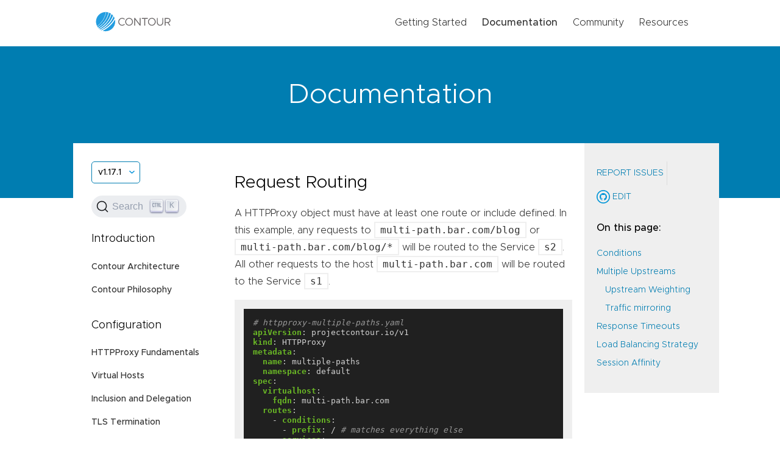

--- FILE ---
content_type: text/html; charset=UTF-8
request_url: https://projectcontour.io/docs/v1.17.1/config/request-routing/
body_size: 6753
content:
<!doctype html><html lang=en-us><head><meta charset=UTF-8><meta name=viewport content="width=device-width,initial-scale=1"><meta http-equiv=X-UA-Compatible content="IE=edge"><title>Documentation</title><link rel=stylesheet href=https://projectcontour.io/css/style.css integrity media=screen><link rel=stylesheet href=https://cdn.jsdelivr.net/npm/@docsearch/css@3><style>.DocSearch-Button{margin:0}</style><link rel=icon type=image/png href=/img/favicon.ico><script src=/js/main.js type=text/javascript></script></head><body><header><div class=wrapper><a href=https://projectcontour.io/><img class=image src=/img/Contour.svg alt="Contour Logo"></a><ul class=desktop-links><li><a href=/getting-started/>Getting Started</a></li><li><a href=/docs/1.33 class=active>Documentation</a></li><li><a href=/community/>Community</a></li><li><a href=/resources/>Resources</a></li></ul><button type=button class=mobile onclick=mobileNavToggle()>
<img class=collapsed-icon src=/img/hamburger.svg alt="Mobile nav icon">
<img class=expanded-icon src=/img/close.svg alt="Mobile nav icon"></button><div id=mobile-menu class="mobile-menu mobile"><ul class=header-links><li><a href=/getting-started/>Getting Started</a></li><li><a href=/docs/1.33 class=active>Documentation</a></li><li><a href=/community/>Community</a></li><li><a href=/resources/>Resources</a></li></ul><div class=social><a href=https://twitter.com/projectcontour><img src=/img/twitter.png>Twitter</a>
<a href="https://kubernetes.slack.com/?redir=%2Fmessages%2Fcontour"><img src=/img/slack.png>Slack</a>
<a href=https://github.com/projectcontour/contour><img src=/img/github.svg>GitHub</a></div></div></div></header><main><div class="hero subpage-hero"><div class=wrapper><h1>Documentation</h1></div></div><div class="wrapper docs clearfix"><div class=side-nav><div class=dropdown><button class="btn btn-primary dropdown-toggle" type=button id=dropdownMenuButton data-toggle=dropdown aria-haspopup=true aria-expanded=false onclick=docsVersionToggle()>
v1.17.1</button><div class=dropdown-menu id=dropdown-menu aria-labelledby=dropdownMenuButton><a class=dropdown-item href=/docs/main/config/request-routing/>main</a>
<a class=dropdown-item href=/docs/1.33/config/request-routing/>1.33</a>
<a class=dropdown-item href=/docs/1.32/config/request-routing/>1.32</a>
<a class=dropdown-item href=/docs/1.31/config/request-routing/>1.31</a>
<a class=dropdown-item href=/docs/1.30/config/request-routing/>1.30</a>
<a class=dropdown-item href=/docs/1.29/config/request-routing/>1.29</a>
<a class=dropdown-item href=/docs/1.28/config/request-routing/>1.28</a>
<a class=dropdown-item href=/docs/1.27/config/request-routing/>1.27</a>
<a class=dropdown-item href=/docs/1.26/config/request-routing/>1.26</a>
<a class=dropdown-item href=/docs/1.25/config/request-routing/>1.25</a>
<a class=dropdown-item href=/docs/1.24/config/request-routing/>1.24</a>
<a class=dropdown-item href=/docs/1.23/config/request-routing/>1.23</a>
<a class=dropdown-item href=/docs/1.22/config/request-routing/>1.22</a>
<a class=dropdown-item href=/docs/1.21/config/request-routing/>1.21</a>
<a class=dropdown-item href=/docs/1.20/config/request-routing/>1.20</a></div></div><form class="d-flex align-items-center" id=docsearch-div><span class=algolia-autocomplete style=position:relative;display:inline-block;direction:ltr><input type=search class="form-control docsearch-input" id=search-input placeholder=Search... aria-label="Search for..." autocomplete=off spellcheck=false role=combobox aria-autocomplete=list aria-expanded=false aria-owns=algolia-autocomplete-listbox-0 dir=auto style=position:relative;vertical-align:top></span></form><h4>Introduction</h4><ul><li><a href=/docs/v1.17.1/architecture/>Contour Architecture</a></li><li><a href=/resources/philosophy>Contour Philosophy</a></li></ul><h4>Configuration</h4><ul><li><a href=/docs/v1.17.1/config/fundamentals/>HTTPProxy Fundamentals</a></li><li><a href=/docs/v1.17.1/config/virtual-hosts/>Virtual Hosts</a></li><li><a href=/docs/v1.17.1/config/inclusion-delegation/>Inclusion and Delegation</a></li><li><a href=/docs/v1.17.1/config/tls-termination/>TLS Termination</a></li><li><a href=/docs/v1.17.1/config/upstream-tls/>Upstream TLS</a></li><li><a href=/docs/v1.17.1/config/request-routing/ class=active>Request Routing</a></li><li><a href=/docs/v1.17.1/config/external-service-routing/>External Service Routing</a></li><li><a href=/docs/v1.17.1/config/request-rewriting/>Request Rewriting</a></li><li><a href=/docs/v1.17.1/config/cors/>CORS</a></li><li><a href=/docs/v1.17.1/config/websockets/>Websockets</a></li><li><a href=/docs/v1.17.1/config/health-checks/>Upstream Health Checks</a></li><li><a href=/docs/v1.17.1/config/client-authorization/>Client Authorization</a></li><li><a href=/docs/v1.17.1/config/tls-delegation/>TLS Delegation</a></li><li><a href=/docs/v1.17.1/config/rate-limiting/>Rate Limiting</a></li><li><a href=/docs/v1.17.1/config/annotations/>Annotations Reference</a></li><li><a href=/docs/v1.17.1/config/api/>API Reference</a></li></ul><h4>Deployment</h4><ul><li><a href=/docs/v1.17.1/deploy-options/>Deployment Options</a></li><li><a href=/docs/v1.17.1/configuration/>Contour Configuration</a></li><li><a href=/resources/upgrading>Upgrading Contour</a></li><li><a href=/docs/v1.17.1/grpc-tls-howto/>Enabling TLS between Envoy and Contour</a></li><li><a href=/docs/v1.17.1/redeploy-envoy/>Redeploy Envoy</a></li></ul><h4>Guides</h4><ul><li><a href=/guides/deploy-aws-nlb/>AWS with NLB</a></li><li><a href=/guides/cert-manager/>Cert-Manager</a></li><li><a href=/guides/external-authorization/>External Authorization</a></li><li><a href=/guides/structured-logs/>JSON logging</a></li><li><a href=/guides/ingressroute-to-httpproxy/>Migrating to HTTPProxy</a></li><li><a href=/guides/prometheus/>Prometheus Metrics</a></li><li><a href=/guides/proxy-proto/>PROXY Protocol Support</a></li><li><a href=/guides/resource-limits/>Resource Limits</a></li></ul><h4>Troubleshooting</h4><ul><li><a href=/docs/v1.17.1/troubleshooting/envoy-admin-interface/>Envoy Administration Access</a></li><li><a href=/docs/v1.17.1/troubleshooting/contour-debug-log/>Contour Debug Logging</a></li><li><a href=/docs/v1.17.1/troubleshooting/envoy-debug-log/>Envoy Debug Logging</a></li><li><a href=/docs/v1.17.1/troubleshooting/contour-graph/>Visualize the Contour Graph</a></li><li><a href=/docs/v1.17.1/troubleshooting/contour-xds-resources/>Show Contour xDS Resources</a></li><li><a href=/docs/v1.17.1/troubleshooting/profiling-contour/>Profiling Contour</a></li><li><a href=/docs/v1.17.1/troubleshooting/operator/>Contour Operator</a></li></ul><h4>Resources</h4><ul><li><a href=/resources/support>Support Policy</a></li><li><a href=/resources/compatibility-matrix>Compatibility Matrix</a></li><li><a href=/resources/deprecation-policy>Contour Deprecation Policy</a></li><li><a href=/resources/release-process>Release Process</a></li><li><a href=/resources/faq>Frequently Asked Questions</a></li><li><a href=/resources/tagging>Tagging</a></li></ul><h4>Contribute</h4><ul><li><a href=/docs/v1.17.1/start-contributing/>Start Contributing</a></li><li><a href=/resources/how-we-work>How We Work</a></li></ul></div><div class=docs-content><h1 id=request-routing>Request Routing</h1><p>A HTTPProxy object must have at least one route or include defined.
In this example, any requests to <code>multi-path.bar.com/blog</code> or <code>multi-path.bar.com/blog/*</code> will be routed to the Service <code>s2</code>.
All other requests to the host <code>multi-path.bar.com</code> will be routed to the Service <code>s1</code>.</p><div class=highlight><pre tabindex=0 style=color:#d0d0d0;background-color:#202020;-moz-tab-size:4;-o-tab-size:4;tab-size:4><code class=language-yaml data-lang=yaml><span style=display:flex><span><span style=color:#999;font-style:italic># httpproxy-multiple-paths.yaml</span><span style=color:#666>
</span></span></span><span style=display:flex><span><span style=color:#666></span><span style=color:#6ab825;font-weight:700>apiVersion</span>:<span style=color:#666> </span>projectcontour.io/v1<span style=color:#666>
</span></span></span><span style=display:flex><span><span style=color:#666></span><span style=color:#6ab825;font-weight:700>kind</span>:<span style=color:#666> </span>HTTPProxy<span style=color:#666>
</span></span></span><span style=display:flex><span><span style=color:#666></span><span style=color:#6ab825;font-weight:700>metadata</span>:<span style=color:#666>
</span></span></span><span style=display:flex><span><span style=color:#666>  </span><span style=color:#6ab825;font-weight:700>name</span>:<span style=color:#666> </span>multiple-paths<span style=color:#666>
</span></span></span><span style=display:flex><span><span style=color:#666>  </span><span style=color:#6ab825;font-weight:700>namespace</span>:<span style=color:#666> </span>default<span style=color:#666>
</span></span></span><span style=display:flex><span><span style=color:#666></span><span style=color:#6ab825;font-weight:700>spec</span>:<span style=color:#666>
</span></span></span><span style=display:flex><span><span style=color:#666>  </span><span style=color:#6ab825;font-weight:700>virtualhost</span>:<span style=color:#666>
</span></span></span><span style=display:flex><span><span style=color:#666>    </span><span style=color:#6ab825;font-weight:700>fqdn</span>:<span style=color:#666> </span>multi-path.bar.com<span style=color:#666>
</span></span></span><span style=display:flex><span><span style=color:#666>  </span><span style=color:#6ab825;font-weight:700>routes</span>:<span style=color:#666>
</span></span></span><span style=display:flex><span><span style=color:#666>    </span>- <span style=color:#6ab825;font-weight:700>conditions</span>:<span style=color:#666>
</span></span></span><span style=display:flex><span><span style=color:#666>      </span>- <span style=color:#6ab825;font-weight:700>prefix</span>:<span style=color:#666> </span>/<span style=color:#666> </span><span style=color:#999;font-style:italic># matches everything else</span><span style=color:#666>
</span></span></span><span style=display:flex><span><span style=color:#666>      </span><span style=color:#6ab825;font-weight:700>services</span>:<span style=color:#666>
</span></span></span><span style=display:flex><span><span style=color:#666>        </span>- <span style=color:#6ab825;font-weight:700>name</span>:<span style=color:#666> </span>s1<span style=color:#666>
</span></span></span><span style=display:flex><span><span style=color:#666>          </span><span style=color:#6ab825;font-weight:700>port</span>:<span style=color:#666> </span><span style=color:#3677a9>80</span><span style=color:#666>
</span></span></span><span style=display:flex><span><span style=color:#666>    </span>- <span style=color:#6ab825;font-weight:700>conditions</span>:<span style=color:#666>
</span></span></span><span style=display:flex><span><span style=color:#666>      </span>- <span style=color:#6ab825;font-weight:700>prefix</span>:<span style=color:#666> </span>/blog<span style=color:#666> </span><span style=color:#999;font-style:italic># matches `multi-path.bar.com/blog` or `multi-path.bar.com/blog/*`</span><span style=color:#666>
</span></span></span><span style=display:flex><span><span style=color:#666>      </span><span style=color:#6ab825;font-weight:700>services</span>:<span style=color:#666>
</span></span></span><span style=display:flex><span><span style=color:#666>        </span>- <span style=color:#6ab825;font-weight:700>name</span>:<span style=color:#666> </span>s2<span style=color:#666>
</span></span></span><span style=display:flex><span><span style=color:#666>          </span><span style=color:#6ab825;font-weight:700>port</span>:<span style=color:#666> </span><span style=color:#3677a9>80</span><span style=color:#666>
</span></span></span></code></pre></div><p>In the following example, we match on headers and send to different services, with a default route if those do not match.</p><div class=highlight><pre tabindex=0 style=color:#d0d0d0;background-color:#202020;-moz-tab-size:4;-o-tab-size:4;tab-size:4><code class=language-yaml data-lang=yaml><span style=display:flex><span><span style=color:#999;font-style:italic># httpproxy-multiple-headers.yaml</span><span style=color:#666>
</span></span></span><span style=display:flex><span><span style=color:#666></span><span style=color:#6ab825;font-weight:700>apiVersion</span>:<span style=color:#666> </span>projectcontour.io/v1<span style=color:#666>
</span></span></span><span style=display:flex><span><span style=color:#666></span><span style=color:#6ab825;font-weight:700>kind</span>:<span style=color:#666> </span>HTTPProxy<span style=color:#666>
</span></span></span><span style=display:flex><span><span style=color:#666></span><span style=color:#6ab825;font-weight:700>metadata</span>:<span style=color:#666>
</span></span></span><span style=display:flex><span><span style=color:#666>  </span><span style=color:#6ab825;font-weight:700>name</span>:<span style=color:#666> </span>multiple-paths<span style=color:#666>
</span></span></span><span style=display:flex><span><span style=color:#666>  </span><span style=color:#6ab825;font-weight:700>namespace</span>:<span style=color:#666> </span>default<span style=color:#666>
</span></span></span><span style=display:flex><span><span style=color:#666></span><span style=color:#6ab825;font-weight:700>spec</span>:<span style=color:#666>
</span></span></span><span style=display:flex><span><span style=color:#666>  </span><span style=color:#6ab825;font-weight:700>virtualhost</span>:<span style=color:#666>
</span></span></span><span style=display:flex><span><span style=color:#666>    </span><span style=color:#6ab825;font-weight:700>fqdn</span>:<span style=color:#666> </span>multi-path.bar.com<span style=color:#666>
</span></span></span><span style=display:flex><span><span style=color:#666>  </span><span style=color:#6ab825;font-weight:700>routes</span>:<span style=color:#666>
</span></span></span><span style=display:flex><span><span style=color:#666>    </span>- <span style=color:#6ab825;font-weight:700>conditions</span>:<span style=color:#666>
</span></span></span><span style=display:flex><span><span style=color:#666>      </span>- <span style=color:#6ab825;font-weight:700>header</span>:<span style=color:#666>
</span></span></span><span style=display:flex><span><span style=color:#666>          </span><span style=color:#6ab825;font-weight:700>name</span>:<span style=color:#666> </span>x-os<span style=color:#666>
</span></span></span><span style=display:flex><span><span style=color:#666>          </span><span style=color:#6ab825;font-weight:700>contains</span>:<span style=color:#666> </span>ios<span style=color:#666>
</span></span></span><span style=display:flex><span><span style=color:#666>      </span><span style=color:#6ab825;font-weight:700>services</span>:<span style=color:#666>
</span></span></span><span style=display:flex><span><span style=color:#666>        </span>- <span style=color:#6ab825;font-weight:700>name</span>:<span style=color:#666> </span>s1<span style=color:#666>
</span></span></span><span style=display:flex><span><span style=color:#666>          </span><span style=color:#6ab825;font-weight:700>port</span>:<span style=color:#666> </span><span style=color:#3677a9>80</span><span style=color:#666>
</span></span></span><span style=display:flex><span><span style=color:#666>    </span>- <span style=color:#6ab825;font-weight:700>conditions</span>:<span style=color:#666>
</span></span></span><span style=display:flex><span><span style=color:#666>      </span>- <span style=color:#6ab825;font-weight:700>header</span>:<span style=color:#666>
</span></span></span><span style=display:flex><span><span style=color:#666>          </span><span style=color:#6ab825;font-weight:700>name</span>:<span style=color:#666> </span>x-os<span style=color:#666>
</span></span></span><span style=display:flex><span><span style=color:#666>          </span><span style=color:#6ab825;font-weight:700>contains</span>:<span style=color:#666> </span>android<span style=color:#666>
</span></span></span><span style=display:flex><span><span style=color:#666>      </span><span style=color:#6ab825;font-weight:700>services</span>:<span style=color:#666>
</span></span></span><span style=display:flex><span><span style=color:#666>        </span>- <span style=color:#6ab825;font-weight:700>name</span>:<span style=color:#666> </span>s2<span style=color:#666>
</span></span></span><span style=display:flex><span><span style=color:#666>          </span><span style=color:#6ab825;font-weight:700>port</span>:<span style=color:#666> </span><span style=color:#3677a9>80</span><span style=color:#666>
</span></span></span><span style=display:flex><span><span style=color:#666>    </span>- <span style=color:#6ab825;font-weight:700>services</span>:<span style=color:#666>
</span></span></span><span style=display:flex><span><span style=color:#666>        </span>- <span style=color:#6ab825;font-weight:700>name</span>:<span style=color:#666> </span>s3<span style=color:#666>
</span></span></span><span style=display:flex><span><span style=color:#666>          </span><span style=color:#6ab825;font-weight:700>port</span>:<span style=color:#666> </span><span style=color:#3677a9>80</span><span style=color:#666>
</span></span></span></code></pre></div><h2 id=conditions>Conditions</h2><p>Each Route entry in a HTTPProxy <strong>may</strong> contain one or more conditions.
These conditions are combined with an AND operator on the route passed to Envoy.
Conditions can be either a <code>prefix</code> or a <code>header</code> condition.</p><h4 id=prefix-conditions>Prefix conditions</h4><p>Paths defined are matched using prefix conditions.
Up to one prefix condition may be present in any condition block.</p><p>Prefix conditions <strong>must</strong> start with a <code>/</code> if they are present.</p><h4 id=header-conditions>Header conditions</h4><p>For <code>header</code> conditions there is one required field, <code>name</code>, and six operator fields: <code>present</code>, <code>notpresent</code>, <code>contains</code>, <code>notcontains</code>, <code>exact</code>, and <code>notexact</code>.</p><ul><li><p><code>present</code> is a boolean and checks that the header is present. The value will not be checked.</p></li><li><p><code>notpresent</code> similarly checks that the header is <em>not</em> present.</p></li><li><p><code>contains</code> is a string, and checks that the header contains the string. <code>notcontains</code> similarly checks that the header does <em>not</em> contain the string.</p></li><li><p><code>exact</code> is a string, and checks that the header exactly matches the whole string. <code>notexact</code> checks that the header does <em>not</em> exactly match the whole string.</p></li></ul><h2 id=multiple-upstreams>Multiple Upstreams</h2><p>One of the key HTTPProxy features is the ability to support multiple services for a given path:</p><div class=highlight><pre tabindex=0 style=color:#d0d0d0;background-color:#202020;-moz-tab-size:4;-o-tab-size:4;tab-size:4><code class=language-yaml data-lang=yaml><span style=display:flex><span><span style=color:#999;font-style:italic># httpproxy-multiple-upstreams.yaml</span><span style=color:#666>
</span></span></span><span style=display:flex><span><span style=color:#666></span><span style=color:#6ab825;font-weight:700>apiVersion</span>:<span style=color:#666> </span>projectcontour.io/v1<span style=color:#666>
</span></span></span><span style=display:flex><span><span style=color:#666></span><span style=color:#6ab825;font-weight:700>kind</span>:<span style=color:#666> </span>HTTPProxy<span style=color:#666>
</span></span></span><span style=display:flex><span><span style=color:#666></span><span style=color:#6ab825;font-weight:700>metadata</span>:<span style=color:#666>
</span></span></span><span style=display:flex><span><span style=color:#666>  </span><span style=color:#6ab825;font-weight:700>name</span>:<span style=color:#666> </span>multiple-upstreams<span style=color:#666>
</span></span></span><span style=display:flex><span><span style=color:#666>  </span><span style=color:#6ab825;font-weight:700>namespace</span>:<span style=color:#666> </span>default<span style=color:#666>
</span></span></span><span style=display:flex><span><span style=color:#666></span><span style=color:#6ab825;font-weight:700>spec</span>:<span style=color:#666>
</span></span></span><span style=display:flex><span><span style=color:#666>  </span><span style=color:#6ab825;font-weight:700>virtualhost</span>:<span style=color:#666>
</span></span></span><span style=display:flex><span><span style=color:#666>    </span><span style=color:#6ab825;font-weight:700>fqdn</span>:<span style=color:#666> </span>multi.bar.com<span style=color:#666>
</span></span></span><span style=display:flex><span><span style=color:#666>  </span><span style=color:#6ab825;font-weight:700>routes</span>:<span style=color:#666>
</span></span></span><span style=display:flex><span><span style=color:#666>    </span>- <span style=color:#6ab825;font-weight:700>services</span>:<span style=color:#666>
</span></span></span><span style=display:flex><span><span style=color:#666>        </span>- <span style=color:#6ab825;font-weight:700>name</span>:<span style=color:#666> </span>s1<span style=color:#666>
</span></span></span><span style=display:flex><span><span style=color:#666>          </span><span style=color:#6ab825;font-weight:700>port</span>:<span style=color:#666> </span><span style=color:#3677a9>80</span><span style=color:#666>
</span></span></span><span style=display:flex><span><span style=color:#666>        </span>- <span style=color:#6ab825;font-weight:700>name</span>:<span style=color:#666> </span>s2<span style=color:#666>
</span></span></span><span style=display:flex><span><span style=color:#666>          </span><span style=color:#6ab825;font-weight:700>port</span>:<span style=color:#666> </span><span style=color:#3677a9>80</span><span style=color:#666>
</span></span></span></code></pre></div><p>In this example, requests for <code>multi.bar.com/</code> will be load balanced across two Kubernetes Services, <code>s1</code>, and <code>s2</code>.
This is helpful when you need to split traffic for a given URL across two different versions of an application.</p><h3 id=upstream-weighting>Upstream Weighting</h3><p>Building on multiple upstreams is the ability to define relative weights for upstream Services.
This is commonly used for canary testing of new versions of an application when you want to send a small fraction of traffic to a specific Service.</p><div class=highlight><pre tabindex=0 style=color:#d0d0d0;background-color:#202020;-moz-tab-size:4;-o-tab-size:4;tab-size:4><code class=language-yaml data-lang=yaml><span style=display:flex><span><span style=color:#999;font-style:italic># httpproxy-weight-shfiting.yaml</span><span style=color:#666>
</span></span></span><span style=display:flex><span><span style=color:#666></span><span style=color:#6ab825;font-weight:700>apiVersion</span>:<span style=color:#666> </span>projectcontour.io/v1<span style=color:#666>
</span></span></span><span style=display:flex><span><span style=color:#666></span><span style=color:#6ab825;font-weight:700>kind</span>:<span style=color:#666> </span>HTTPProxy<span style=color:#666>
</span></span></span><span style=display:flex><span><span style=color:#666></span><span style=color:#6ab825;font-weight:700>metadata</span>:<span style=color:#666>
</span></span></span><span style=display:flex><span><span style=color:#666>  </span><span style=color:#6ab825;font-weight:700>name</span>:<span style=color:#666> </span>weight-shifting<span style=color:#666>
</span></span></span><span style=display:flex><span><span style=color:#666>  </span><span style=color:#6ab825;font-weight:700>namespace</span>:<span style=color:#666> </span>default<span style=color:#666>
</span></span></span><span style=display:flex><span><span style=color:#666></span><span style=color:#6ab825;font-weight:700>spec</span>:<span style=color:#666>
</span></span></span><span style=display:flex><span><span style=color:#666>  </span><span style=color:#6ab825;font-weight:700>virtualhost</span>:<span style=color:#666>
</span></span></span><span style=display:flex><span><span style=color:#666>    </span><span style=color:#6ab825;font-weight:700>fqdn</span>:<span style=color:#666> </span>weights.bar.com<span style=color:#666>
</span></span></span><span style=display:flex><span><span style=color:#666>  </span><span style=color:#6ab825;font-weight:700>routes</span>:<span style=color:#666>
</span></span></span><span style=display:flex><span><span style=color:#666>    </span>- <span style=color:#6ab825;font-weight:700>services</span>:<span style=color:#666>
</span></span></span><span style=display:flex><span><span style=color:#666>        </span>- <span style=color:#6ab825;font-weight:700>name</span>:<span style=color:#666> </span>s1<span style=color:#666>
</span></span></span><span style=display:flex><span><span style=color:#666>          </span><span style=color:#6ab825;font-weight:700>port</span>:<span style=color:#666> </span><span style=color:#3677a9>80</span><span style=color:#666>
</span></span></span><span style=display:flex><span><span style=color:#666>          </span><span style=color:#6ab825;font-weight:700>weight</span>:<span style=color:#666> </span><span style=color:#3677a9>10</span><span style=color:#666>
</span></span></span><span style=display:flex><span><span style=color:#666>        </span>- <span style=color:#6ab825;font-weight:700>name</span>:<span style=color:#666> </span>s2<span style=color:#666>
</span></span></span><span style=display:flex><span><span style=color:#666>          </span><span style=color:#6ab825;font-weight:700>port</span>:<span style=color:#666> </span><span style=color:#3677a9>80</span><span style=color:#666>
</span></span></span><span style=display:flex><span><span style=color:#666>          </span><span style=color:#6ab825;font-weight:700>weight</span>:<span style=color:#666> </span><span style=color:#3677a9>90</span><span style=color:#666>
</span></span></span></code></pre></div><p>In this example, we are sending 10% of the traffic to Service <code>s1</code>, while Service <code>s2</code> receives the remaining 90% of traffic.</p><p>HTTPProxy weighting follows some specific rules:</p><ul><li>If no weights are specified for a given route, it&rsquo;s assumed even distribution across the Services.</li><li>Weights are relative and do not need to add up to 100. If all weights for a route are specified, then the &ldquo;total&rdquo; weight is the sum of those specified. As an example, if weights are 20, 30, 20 for three upstreams, the total weight would be 70. In this example, a weight of 30 would receive approximately 42.9% of traffic (30/70 = .4285).</li><li>If some weights are specified but others are not, then it&rsquo;s assumed that upstreams without weights have an implicit weight of zero, and thus will not receive traffic.</li></ul><h3 id=traffic-mirroring>Traffic mirroring</h3><p>Per route, a service can be nominated as a mirror.
The mirror service will receive a copy of the read traffic sent to any non mirror service.
The mirror traffic is considered <em>read only</em>, any response by the mirror will be discarded.</p><p>This service can be useful for recording traffic for later replay or for smoke testing new deployments.</p><div class=highlight><pre tabindex=0 style=color:#d0d0d0;background-color:#202020;-moz-tab-size:4;-o-tab-size:4;tab-size:4><code class=language-yaml data-lang=yaml><span style=display:flex><span><span style=color:#6ab825;font-weight:700>apiVersion</span>:<span style=color:#666> </span>projectcontour.io/v1<span style=color:#666>
</span></span></span><span style=display:flex><span><span style=color:#666></span><span style=color:#6ab825;font-weight:700>kind</span>:<span style=color:#666> </span>HTTPProxy<span style=color:#666>
</span></span></span><span style=display:flex><span><span style=color:#666></span><span style=color:#6ab825;font-weight:700>metadata</span>:<span style=color:#666>
</span></span></span><span style=display:flex><span><span style=color:#666>  </span><span style=color:#6ab825;font-weight:700>name</span>:<span style=color:#666> </span>traffic-mirror<span style=color:#666>
</span></span></span><span style=display:flex><span><span style=color:#666>  </span><span style=color:#6ab825;font-weight:700>namespace</span>:<span style=color:#666> </span>default<span style=color:#666>
</span></span></span><span style=display:flex><span><span style=color:#666></span><span style=color:#6ab825;font-weight:700>spec</span>:<span style=color:#666>
</span></span></span><span style=display:flex><span><span style=color:#666>  </span><span style=color:#6ab825;font-weight:700>virtualhost</span>:<span style=color:#666>
</span></span></span><span style=display:flex><span><span style=color:#666>    </span><span style=color:#6ab825;font-weight:700>fqdn</span>:<span style=color:#666> </span>www.example.com<span style=color:#666>
</span></span></span><span style=display:flex><span><span style=color:#666>  </span><span style=color:#6ab825;font-weight:700>routes</span>:<span style=color:#666>
</span></span></span><span style=display:flex><span><span style=color:#666>    </span>- <span style=color:#6ab825;font-weight:700>conditions</span>:<span style=color:#666>
</span></span></span><span style=display:flex><span><span style=color:#666>      </span>- <span style=color:#6ab825;font-weight:700>prefix</span>:<span style=color:#666> </span>/<span style=color:#666>
</span></span></span><span style=display:flex><span><span style=color:#666>      </span><span style=color:#6ab825;font-weight:700>services</span>:<span style=color:#666>
</span></span></span><span style=display:flex><span><span style=color:#666>        </span>- <span style=color:#6ab825;font-weight:700>name</span>:<span style=color:#666> </span>www<span style=color:#666>
</span></span></span><span style=display:flex><span><span style=color:#666>          </span><span style=color:#6ab825;font-weight:700>port</span>:<span style=color:#666> </span><span style=color:#3677a9>80</span><span style=color:#666>
</span></span></span><span style=display:flex><span><span style=color:#666>        </span>- <span style=color:#6ab825;font-weight:700>name</span>:<span style=color:#666> </span>www-mirror<span style=color:#666>
</span></span></span><span style=display:flex><span><span style=color:#666>          </span><span style=color:#6ab825;font-weight:700>port</span>:<span style=color:#666> </span><span style=color:#3677a9>80</span><span style=color:#666>
</span></span></span><span style=display:flex><span><span style=color:#666>          </span><span style=color:#6ab825;font-weight:700>mirror</span>:<span style=color:#666> </span><span style=color:#6ab825;font-weight:700>true</span><span style=color:#666>
</span></span></span></code></pre></div><h2 id=response-timeouts>Response Timeouts</h2><p>Each Route can be configured to have a timeout policy and a retry policy as shown:</p><div class=highlight><pre tabindex=0 style=color:#d0d0d0;background-color:#202020;-moz-tab-size:4;-o-tab-size:4;tab-size:4><code class=language-yaml data-lang=yaml><span style=display:flex><span><span style=color:#999;font-style:italic># httpproxy-response-timeout.yaml</span><span style=color:#666>
</span></span></span><span style=display:flex><span><span style=color:#666></span><span style=color:#6ab825;font-weight:700>apiVersion</span>:<span style=color:#666> </span>projectcontour.io/v1<span style=color:#666>
</span></span></span><span style=display:flex><span><span style=color:#666></span><span style=color:#6ab825;font-weight:700>kind</span>:<span style=color:#666> </span>HTTPProxy<span style=color:#666>
</span></span></span><span style=display:flex><span><span style=color:#666></span><span style=color:#6ab825;font-weight:700>metadata</span>:<span style=color:#666>
</span></span></span><span style=display:flex><span><span style=color:#666>  </span><span style=color:#6ab825;font-weight:700>name</span>:<span style=color:#666> </span>response-timeout<span style=color:#666>
</span></span></span><span style=display:flex><span><span style=color:#666>  </span><span style=color:#6ab825;font-weight:700>namespace</span>:<span style=color:#666> </span>default<span style=color:#666>
</span></span></span><span style=display:flex><span><span style=color:#666></span><span style=color:#6ab825;font-weight:700>spec</span>:<span style=color:#666>
</span></span></span><span style=display:flex><span><span style=color:#666>  </span><span style=color:#6ab825;font-weight:700>virtualhost</span>:<span style=color:#666>
</span></span></span><span style=display:flex><span><span style=color:#666>    </span><span style=color:#6ab825;font-weight:700>fqdn</span>:<span style=color:#666> </span>timeout.bar.com<span style=color:#666>
</span></span></span><span style=display:flex><span><span style=color:#666>  </span><span style=color:#6ab825;font-weight:700>routes</span>:<span style=color:#666>
</span></span></span><span style=display:flex><span><span style=color:#666>  </span>- <span style=color:#6ab825;font-weight:700>timeoutPolicy</span>:<span style=color:#666>
</span></span></span><span style=display:flex><span><span style=color:#666>      </span><span style=color:#6ab825;font-weight:700>response</span>:<span style=color:#666> </span>1s<span style=color:#666>
</span></span></span><span style=display:flex><span><span style=color:#666>      </span><span style=color:#6ab825;font-weight:700>idle</span>:<span style=color:#666> </span>10s<span style=color:#666>
</span></span></span><span style=display:flex><span><span style=color:#666>    </span><span style=color:#6ab825;font-weight:700>retryPolicy</span>:<span style=color:#666>
</span></span></span><span style=display:flex><span><span style=color:#666>      </span><span style=color:#6ab825;font-weight:700>count</span>:<span style=color:#666> </span><span style=color:#3677a9>3</span><span style=color:#666>
</span></span></span><span style=display:flex><span><span style=color:#666>      </span><span style=color:#6ab825;font-weight:700>perTryTimeout</span>:<span style=color:#666> </span>150ms<span style=color:#666>
</span></span></span><span style=display:flex><span><span style=color:#666>    </span><span style=color:#6ab825;font-weight:700>services</span>:<span style=color:#666>
</span></span></span><span style=display:flex><span><span style=color:#666>    </span>- <span style=color:#6ab825;font-weight:700>name</span>:<span style=color:#666> </span>s1<span style=color:#666>
</span></span></span><span style=display:flex><span><span style=color:#666>      </span><span style=color:#6ab825;font-weight:700>port</span>:<span style=color:#666> </span><span style=color:#3677a9>80</span><span style=color:#666>
</span></span></span></code></pre></div><p>In this example, requests to <code>timeout.bar.com/</code> will have a response timeout policy of 1s.
This refers to the time that spans between the point at which complete client request has been processed by the proxy, and when the response from the server has been completely processed.</p><ul><li><code>timeoutPolicy.response</code> This field can be any positive time period or &ldquo;infinity&rdquo;.
This timeout covers the time from the <em>end of the client request</em> to the <em>end of the upstream response</em>.
By default, Envoy has a 15 second value for this timeout.
More information can be found in
<a href=https://www.envoyproxy.io/docs/envoy/latest/api-v3/config/route/v3/route_components.proto#envoy-v3-api-field-config-route-v3-routeaction-timeout target=_blank>Envoy&rsquo;s documentation</a>.
Note that a value of <strong>0s</strong> will be treated as if the field were not set, i.e. by using Envoy&rsquo;s default behavior.</li><li><code>timeoutPolicy.idle</code> This field can be any positive time period or &ldquo;infinity&rdquo;.
By default, there is no per-route idle timeout.
Note that the default connection manager idle timeout of 5 minutes will apply if this is not set.
More information can be found in
<a href=https://www.envoyproxy.io/docs/envoy/latest/api-v3/config/route/v3/route_components.proto#envoy-v3-api-field-config-route-v3-routeaction-idle-timeout target=_blank>Envoy&rsquo;s documentation</a>.
Note that a value of <strong>0s</strong> will be treated as if the field were not set, i.e. by using Envoy&rsquo;s default behavior.</li></ul><p>TimeoutPolicy durations are expressed as per the format specified in the
<a href=https://godoc.org/time#ParseDuration target=_blank>ParseDuration documentation</a>.
Example input values: &ldquo;300ms&rdquo;, &ldquo;5s&rdquo;, &ldquo;1m&rdquo;. Valid time units are &ldquo;ns&rdquo;, &ldquo;us&rdquo; (or &ldquo;µs&rdquo;), &ldquo;ms&rdquo;, &ldquo;s&rdquo;, &ldquo;m&rdquo;, &ldquo;h&rdquo;.
The string &lsquo;infinity&rsquo; is also a valid input and specifies no timeout.</p><ul><li><p><code>retryPolicy</code>: A retry will be attempted if the server returns an error code in the 5xx range, or if the server takes more than <code>retryPolicy.perTryTimeout</code> to process a request.</p></li><li><p><code>retryPolicy.count</code> specifies the maximum number of retries allowed. This parameter is optional and defaults to 1.</p></li><li><p><code>retryPolicy.perTryTimeout</code> specifies the timeout per retry. If this field is greater than the request timeout, it is ignored. This parameter is optional.
If left unspecified, <code>timeoutPolicy.request</code> will be used.</p></li></ul><h2 id=load-balancing-strategy>Load Balancing Strategy</h2><p>Each route can have a load balancing strategy applied to determine which of its Endpoints is selected for the request.
The following list are the options available to choose from:</p><ul><li><code>RoundRobin</code>: Each healthy upstream Endpoint is selected in round robin order (Default strategy if none selected).</li><li><code>WeightedLeastRequest</code>: The least request load balancer uses different algorithms depending on whether hosts have the same or different weights in an attempt to route traffic based upon the number of active requests or the load at the time of selection.</li><li><code>Random</code>: The random strategy selects a random healthy Endpoints.</li><li><code>RequestHash</code>: The request hashing strategy allows for load balancing based on request attributes. An upstream Endpoint is selected based on the hash of an element of a request. Requests that contain a consistent value in a HTTP request header for example will be routed to the same upstream Endpoint. Currently only hashing of HTTP request headers is supported.</li><li><code>Cookie</code>: The cookie load balancing strategy is similar to the request hash strategy and is a convenience feature to implement session affinity, as described below.</li></ul><p>More information on the load balancing strategy can be found in
<a href=https://www.envoyproxy.io/docs/envoy/latest/intro/arch_overview/upstream/load_balancing/overview target=_blank>Envoy&rsquo;s documentation</a>.</p><p>The following example defines the strategy for the route <code>/</code> as <code>WeightedLeastRequest</code>.</p><div class=highlight><pre tabindex=0 style=color:#d0d0d0;background-color:#202020;-moz-tab-size:4;-o-tab-size:4;tab-size:4><code class=language-yaml data-lang=yaml><span style=display:flex><span><span style=color:#999;font-style:italic># httpproxy-lb-strategy.yaml</span><span style=color:#666>
</span></span></span><span style=display:flex><span><span style=color:#666></span><span style=color:#6ab825;font-weight:700>apiVersion</span>:<span style=color:#666> </span>projectcontour.io/v1<span style=color:#666>
</span></span></span><span style=display:flex><span><span style=color:#666></span><span style=color:#6ab825;font-weight:700>kind</span>:<span style=color:#666> </span>HTTPProxy<span style=color:#666>
</span></span></span><span style=display:flex><span><span style=color:#666></span><span style=color:#6ab825;font-weight:700>metadata</span>:<span style=color:#666>
</span></span></span><span style=display:flex><span><span style=color:#666>  </span><span style=color:#6ab825;font-weight:700>name</span>:<span style=color:#666> </span>lb-strategy<span style=color:#666>
</span></span></span><span style=display:flex><span><span style=color:#666>  </span><span style=color:#6ab825;font-weight:700>namespace</span>:<span style=color:#666> </span>default<span style=color:#666>
</span></span></span><span style=display:flex><span><span style=color:#666></span><span style=color:#6ab825;font-weight:700>spec</span>:<span style=color:#666>
</span></span></span><span style=display:flex><span><span style=color:#666>  </span><span style=color:#6ab825;font-weight:700>virtualhost</span>:<span style=color:#666>
</span></span></span><span style=display:flex><span><span style=color:#666>    </span><span style=color:#6ab825;font-weight:700>fqdn</span>:<span style=color:#666> </span>strategy.bar.com<span style=color:#666>
</span></span></span><span style=display:flex><span><span style=color:#666>  </span><span style=color:#6ab825;font-weight:700>routes</span>:<span style=color:#666>
</span></span></span><span style=display:flex><span><span style=color:#666>    </span>- <span style=color:#6ab825;font-weight:700>conditions</span>:<span style=color:#666>
</span></span></span><span style=display:flex><span><span style=color:#666>      </span>- <span style=color:#6ab825;font-weight:700>prefix</span>:<span style=color:#666> </span>/<span style=color:#666>
</span></span></span><span style=display:flex><span><span style=color:#666>      </span><span style=color:#6ab825;font-weight:700>services</span>:<span style=color:#666>
</span></span></span><span style=display:flex><span><span style=color:#666>        </span>- <span style=color:#6ab825;font-weight:700>name</span>:<span style=color:#666> </span>s1-strategy<span style=color:#666>
</span></span></span><span style=display:flex><span><span style=color:#666>          </span><span style=color:#6ab825;font-weight:700>port</span>:<span style=color:#666> </span><span style=color:#3677a9>80</span><span style=color:#666>
</span></span></span><span style=display:flex><span><span style=color:#666>        </span>- <span style=color:#6ab825;font-weight:700>name</span>:<span style=color:#666> </span>s2-strategy<span style=color:#666>
</span></span></span><span style=display:flex><span><span style=color:#666>          </span><span style=color:#6ab825;font-weight:700>port</span>:<span style=color:#666> </span><span style=color:#3677a9>80</span><span style=color:#666>
</span></span></span><span style=display:flex><span><span style=color:#666>      </span><span style=color:#6ab825;font-weight:700>loadBalancerPolicy</span>:<span style=color:#666>
</span></span></span><span style=display:flex><span><span style=color:#666>        </span><span style=color:#6ab825;font-weight:700>strategy</span>:<span style=color:#666> </span>WeightedLeastRequest<span style=color:#666>
</span></span></span></code></pre></div><p>The below example demonstrates how header hash load balancing policies can be configured:</p><div class=highlight><pre tabindex=0 style=color:#d0d0d0;background-color:#202020;-moz-tab-size:4;-o-tab-size:4;tab-size:4><code class=language-yaml data-lang=yaml><span style=display:flex><span><span style=color:#999;font-style:italic># httpproxy-lb-request-hash.yaml</span><span style=color:#666>
</span></span></span><span style=display:flex><span><span style=color:#666></span><span style=color:#6ab825;font-weight:700>apiVersion</span>:<span style=color:#666> </span>projectcontour.io/v1<span style=color:#666>
</span></span></span><span style=display:flex><span><span style=color:#666></span><span style=color:#6ab825;font-weight:700>kind</span>:<span style=color:#666> </span>HTTPProxy<span style=color:#666>
</span></span></span><span style=display:flex><span><span style=color:#666></span><span style=color:#6ab825;font-weight:700>metadata</span>:<span style=color:#666>
</span></span></span><span style=display:flex><span><span style=color:#666>  </span><span style=color:#6ab825;font-weight:700>name</span>:<span style=color:#666> </span>lb-request-hash <span style=color:#666>
</span></span></span><span style=display:flex><span><span style=color:#666>  </span><span style=color:#6ab825;font-weight:700>namespace</span>:<span style=color:#666> </span>default<span style=color:#666>
</span></span></span><span style=display:flex><span><span style=color:#666></span><span style=color:#6ab825;font-weight:700>spec</span>:<span style=color:#666>
</span></span></span><span style=display:flex><span><span style=color:#666>  </span><span style=color:#6ab825;font-weight:700>virtualhost</span>:<span style=color:#666>
</span></span></span><span style=display:flex><span><span style=color:#666>    </span><span style=color:#6ab825;font-weight:700>fqdn</span>:<span style=color:#666> </span>request-hash.bar.com<span style=color:#666>
</span></span></span><span style=display:flex><span><span style=color:#666>  </span><span style=color:#6ab825;font-weight:700>routes</span>:<span style=color:#666>
</span></span></span><span style=display:flex><span><span style=color:#666>  </span>- <span style=color:#6ab825;font-weight:700>conditions</span>:<span style=color:#666>
</span></span></span><span style=display:flex><span><span style=color:#666>    </span>- <span style=color:#6ab825;font-weight:700>prefix</span>:<span style=color:#666> </span>/<span style=color:#666>
</span></span></span><span style=display:flex><span><span style=color:#666>    </span><span style=color:#6ab825;font-weight:700>services</span>:<span style=color:#666>
</span></span></span><span style=display:flex><span><span style=color:#666>    </span>- <span style=color:#6ab825;font-weight:700>name</span>:<span style=color:#666> </span>httpbin<span style=color:#666>
</span></span></span><span style=display:flex><span><span style=color:#666>      </span><span style=color:#6ab825;font-weight:700>port</span>:<span style=color:#666> </span><span style=color:#3677a9>8080</span><span style=color:#666>
</span></span></span><span style=display:flex><span><span style=color:#666>    </span><span style=color:#6ab825;font-weight:700>loadBalancerPolicy</span>:<span style=color:#666>
</span></span></span><span style=display:flex><span><span style=color:#666>      </span><span style=color:#6ab825;font-weight:700>strategy</span>:<span style=color:#666> </span>RequestHash<span style=color:#666>
</span></span></span><span style=display:flex><span><span style=color:#666>      </span><span style=color:#6ab825;font-weight:700>requestHashPolicies</span>:<span style=color:#666>
</span></span></span><span style=display:flex><span><span style=color:#666>      </span>- <span style=color:#6ab825;font-weight:700>headerHashOptions</span>:<span style=color:#666>
</span></span></span><span style=display:flex><span><span style=color:#666>          </span><span style=color:#6ab825;font-weight:700>headerName</span>:<span style=color:#666> </span>X-Some-Header<span style=color:#666>
</span></span></span><span style=display:flex><span><span style=color:#666>        </span><span style=color:#6ab825;font-weight:700>terminal</span>:<span style=color:#666> </span><span style=color:#6ab825;font-weight:700>true</span><span style=color:#666>
</span></span></span><span style=display:flex><span><span style=color:#666>      </span>- <span style=color:#6ab825;font-weight:700>headerHashOptions</span>:<span style=color:#666>
</span></span></span><span style=display:flex><span><span style=color:#666>          </span><span style=color:#6ab825;font-weight:700>headerName</span>:<span style=color:#666> </span>User-Agent<span style=color:#666>
</span></span></span></code></pre></div><p>In this example, if a client request contains the <code>X-Some-Header</code> header, the value of the header will be hashed and used to route to an upstream Endpoint. This could be used to implement a similar workflow to cookie-based session affinity by passing a consistent value for this header. If it is present, because it is set as a <code>terminal</code> hash option, Envoy will not continue on to process to <code>User-Agent</code> header to calculate a hash. If <code>X-Some-Header</code> is not present, Envoy will use the <code>User-Agent</code> header value to make a routing decision.</p><h2 id=session-affinity>Session Affinity</h2><p>Session affinity, also known as <em>sticky sessions</em>, is a load balancing strategy whereby a sequence of requests from a single client are consistently routed to the same application backend.
Contour supports session affinity on a per route basis with <code>loadBalancerPolicy</code> <code>strategy: Cookie</code>.</p><div class=highlight><pre tabindex=0 style=color:#d0d0d0;background-color:#202020;-moz-tab-size:4;-o-tab-size:4;tab-size:4><code class=language-yaml data-lang=yaml><span style=display:flex><span><span style=color:#999;font-style:italic># httpproxy-sticky-sessions.yaml</span><span style=color:#666>
</span></span></span><span style=display:flex><span><span style=color:#666></span><span style=color:#6ab825;font-weight:700>apiVersion</span>:<span style=color:#666> </span>projectcontour.io/v1<span style=color:#666>
</span></span></span><span style=display:flex><span><span style=color:#666></span><span style=color:#6ab825;font-weight:700>kind</span>:<span style=color:#666> </span>HTTPProxy<span style=color:#666>
</span></span></span><span style=display:flex><span><span style=color:#666></span><span style=color:#6ab825;font-weight:700>metadata</span>:<span style=color:#666>
</span></span></span><span style=display:flex><span><span style=color:#666>  </span><span style=color:#6ab825;font-weight:700>name</span>:<span style=color:#666> </span>httpbin<span style=color:#666>
</span></span></span><span style=display:flex><span><span style=color:#666>  </span><span style=color:#6ab825;font-weight:700>namespace</span>:<span style=color:#666> </span>default<span style=color:#666>
</span></span></span><span style=display:flex><span><span style=color:#666></span><span style=color:#6ab825;font-weight:700>spec</span>:<span style=color:#666>
</span></span></span><span style=display:flex><span><span style=color:#666>  </span><span style=color:#6ab825;font-weight:700>virtualhost</span>:<span style=color:#666>
</span></span></span><span style=display:flex><span><span style=color:#666>    </span><span style=color:#6ab825;font-weight:700>fqdn</span>:<span style=color:#666> </span>httpbin.davecheney.com<span style=color:#666>
</span></span></span><span style=display:flex><span><span style=color:#666>  </span><span style=color:#6ab825;font-weight:700>routes</span>:<span style=color:#666>
</span></span></span><span style=display:flex><span><span style=color:#666>  </span>- <span style=color:#6ab825;font-weight:700>services</span>:<span style=color:#666>
</span></span></span><span style=display:flex><span><span style=color:#666>    </span>- <span style=color:#6ab825;font-weight:700>name</span>:<span style=color:#666> </span>httpbin<span style=color:#666>
</span></span></span><span style=display:flex><span><span style=color:#666>      </span><span style=color:#6ab825;font-weight:700>port</span>:<span style=color:#666> </span><span style=color:#3677a9>8080</span><span style=color:#666>
</span></span></span><span style=display:flex><span><span style=color:#666>    </span><span style=color:#6ab825;font-weight:700>loadBalancerPolicy</span>:<span style=color:#666>
</span></span></span><span style=display:flex><span><span style=color:#666>      </span><span style=color:#6ab825;font-weight:700>strategy</span>:<span style=color:#666> </span>Cookie<span style=color:#666>
</span></span></span></code></pre></div><p>Session affinity is based on the premise that the backend servers are robust, do not change ordering, or grow and shrink according to load.
None of these properties are guaranteed by a Kubernetes cluster and will be visible to applications that rely heavily on session affinity.</p><p>Any perturbation in the set of pods backing a service risks redistributing backends around the hash ring.</p></div><div class=right-nav id=right-nav><div class=right-nav-content><ul class=buttons><li><a href="https://github.com/projectcontour/contour/issues/new?body=%2A%2AOn+Page%3A%2A%2A+%5B%5D%28https%3A%2F%2Fprojectcontour.io%2Fdocs%2Fv1.17.1%2Fconfig%2Frequest-routing%2F%29" target=_blank>Report Issues</a></li><li><a href="https://github.com/projectcontour/contour/edit/main/site/content/docs/v1.17.1/config/request-routing.md?description=Signed-off-by%3A+NAME+%3CEMAIL_ADDRESS%3E%0A%0A" target=_blank><img src=/img/github-blue.svg> Edit</a></li></ul><h4 class=strong>On this page:</h4><nav id=TableOfContents><ul><li><a href=#conditions>Conditions</a><ul><li></li></ul></li><li><a href=#multiple-upstreams>Multiple Upstreams</a><ul><li><a href=#upstream-weighting>Upstream Weighting</a></li><li><a href=#traffic-mirroring>Traffic mirroring</a></li></ul></li><li><a href=#response-timeouts>Response Timeouts</a></li><li><a href=#load-balancing-strategy>Load Balancing Strategy</a></li><li><a href=#session-affinity>Session Affinity</a></li></ul></nav></div></div></div></main><div class=getting-started><div class="wrapper clearfix"><div class=left-side><h2>Ready to try Contour?</h2><p>Read our getting started documentation.</p></div><div class=right-side><a href=/getting-started class=button>Getting Started</a></div></div></div><footer><div class="wrapper footer-links"><div class=top-links><ul class=left-links><li><a href=https://twitter.com/projectcontour><img src=/img/twitter.png alt="Twitter logo">Twitter</a></li><li><a href=https://kubernetes.slack.com/messages/contour><img src=/img/slack.png alt="Slack logo"><span class=desktop>#Slack</span><span class=mobile>Slack</span></a></li><li><a href=https://github.com/projectcontour/contour><img src=/img/github.svg alt="GitHub logo">GitHub</a></li></ul><div class=right-links><a href=/><img src=/img/Contour.svg alt="Contour logo"></a></div></div><div class=bottom-links><div class=copywrite>&copy; Project Contour Authors<br>&copy; 2026 <a href=https://linuxfoundation.org target=_blank>The Linux Foundation</a>. All rights reserved. The Linux Foundation has registered trademarks and uses trademarks. For a list of trademarks of The Linux Foundation, please see our <a href=https://linuxfoundation.org/trademark-usage target=_blank>Trademark Usage</a> page.</div></div></div></footer><script type=text/javascript src=https://cdn.jsdelivr.net/npm/@docsearch/js@3/dist/umd/index.js></script><script type=text/javascript>docsearch({apiKey:"c334c965f1dae0684bc36ec1f66f89a1",indexName:"projectcontour",appId:"IW9YQMJ8HH",container:"#docsearch-div",searchParameters:{facetFilters:["version:v1.17.1"]},debug:!1})</script></body></html>

--- FILE ---
content_type: image/svg+xml
request_url: https://projectcontour.io/img/Contour.svg
body_size: 2550
content:
<?xml version="1.0" encoding="UTF-8" standalone="no"?>
<svg
   xmlns:dc="http://purl.org/dc/elements/1.1/"
   xmlns:cc="http://creativecommons.org/ns#"
   xmlns:rdf="http://www.w3.org/1999/02/22-rdf-syntax-ns#"
   xmlns:svg="http://www.w3.org/2000/svg"
   xmlns="http://www.w3.org/2000/svg"
   viewBox="0 0 613.33331 200"
   height="200"
   width="613.33331"
   xml:space="preserve"
   id="svg2"
   version="1.1"><metadata
     id="metadata8"><rdf:RDF><cc:Work
         rdf:about=""><dc:format>image/svg+xml</dc:format><dc:type
           rdf:resource="http://purl.org/dc/dcmitype/StillImage" /></cc:Work></rdf:RDF></metadata><defs
     id="defs6" /><g
     transform="matrix(1.3333333,0,0,-1.3333333,0,200)"
     id="g10"><g
       transform="scale(0.1)"
       id="g12"><path
         id="path14"
         style="fill:#239de0;fill-opacity:1;fill-rule:nonzero;stroke:none"
         d="m 937.813,1249.48 c -42.176,13.66 -86.641,22.2 -132.708,24.7 C 750.352,972.207 599.449,760.898 468.598,628.547 419.508,578.895 368.125,535.145 316.492,497 c 12.516,-22.648 26.668,-44.27 42.274,-64.719 82.304,52.09 157.754,111.274 216.722,167.446 140.992,134.304 303.621,347.734 362.325,649.753" /><path
         id="path16"
         style="fill:#239de0;fill-opacity:1;fill-rule:nonzero;stroke:none"
         d="m 1114.38,915.867 c 28.25,53.071 51.66,107.503 70.77,162.993 -27.09,33.6 -58.18,63.84 -92.62,89.9 C 1020.44,884.016 852.336,678.633 705.586,546.211 623.121,471.801 530.746,405.762 434.605,351.941 c 14.211,-12.211 29.04,-23.722 44.5,-34.382 105.375,52.25 216.52,123.113 322,213.75 132.774,114.089 238.175,243.476 313.275,384.558" /><path
         id="path18"
         style="fill:#239de0;fill-opacity:1;fill-rule:nonzero;stroke:none"
         d="m 1069.81,1185.11 c -35.71,24.16 -74.568,44 -115.787,58.87 C 894.16,938.926 729.758,723.27 587.18,587.461 516.773,520.398 442.887,464 370.035,417.941 c 13.735,-16.781 28.551,-32.613 44.219,-47.562 90.863,50.019 185.019,114.812 273.969,195.082 145.5,131.297 312.407,335.738 381.587,619.649" /><path
         id="path20"
         style="fill:#239de0;fill-opacity:1;fill-rule:nonzero;stroke:none"
         d="m 1248.14,887.891 c 7.62,13.562 14.8,27.226 21.78,40.937 -15.03,41.375 -35.13,80.332 -59.54,116.142 -18.19,-49.435 -39.91,-97.966 -65.2,-145.497 C 1068.04,754.543 959.922,621.77 823.848,504.844 729.262,423.559 623.246,352.25 513.551,295.789 c 14.23,-8.258 28.883,-15.879 43.914,-22.809 115.656,53.34 238.883,127.508 356.656,224.29 141.409,116.199 253.789,247.625 334.019,390.621" /><path
         id="path22"
         style="fill:#239de0;fill-opacity:1;fill-rule:nonzero;stroke:none"
         d="m 797.051,1274.47 c -6.883,0.28 -13.77,0.53 -20.723,0.53 -289.48,0 -525,-235.52 -525,-525 0,-88.809 22.25,-172.5 61.344,-245.906 50.984,37.73 101.738,80.984 150.258,130.054 129.828,131.332 279.535,340.891 334.121,640.322" /><path
         id="path24"
         style="fill:#239de0;fill-opacity:1;fill-rule:nonzero;stroke:none"
         d="M 941.973,463.371 C 841.199,380.57 728.91,308.27 613.168,251.09 664.563,234.238 719.375,225 776.328,225 c 289.482,0 525.002,235.52 525.002,525 0,40.84 -4.84,80.535 -13.7,118.711 -0.43,-0.75 -0.8,-1.523 -1.22,-2.285 -82.92,-147.774 -198.8,-283.379 -344.437,-403.055" /><path
         id="path26"
         style="fill:#ffffff;fill-opacity:1;fill-rule:nonzero;stroke:none"
         d="m 805.105,1274.18 c -2.671,0.14 -5.371,0.2 -8.054,0.29 C 742.465,975.039 592.758,765.48 462.93,634.148 414.41,585.078 363.656,541.824 312.672,504.094 c 1.266,-2.375 2.523,-4.742 3.82,-7.094 51.633,38.145 103.016,81.895 152.106,131.547 130.851,132.351 281.754,343.66 336.507,645.633" /><path
         id="path28"
         style="fill:#ffffff;fill-opacity:1;fill-rule:nonzero;stroke:none"
         d="m 954.023,1243.98 c -5.351,1.94 -10.769,3.73 -16.21,5.5 C 879.109,947.461 716.48,734.031 575.488,599.727 516.52,543.555 441.07,484.371 358.766,432.281 c 3.683,-4.84 7.422,-9.64 11.269,-14.34 C 442.887,464 516.773,520.398 587.18,587.461 729.758,723.27 894.16,938.926 954.023,1243.98" /><path
         id="path30"
         style="fill:#ffffff;fill-opacity:1;fill-rule:nonzero;stroke:none"
         d="m 1092.53,1168.76 c -7.43,5.63 -14.98,11.12 -22.72,16.35 C 1000.63,901.199 833.723,696.758 688.223,565.461 599.273,485.191 505.117,420.398 414.254,370.379 c 6.625,-6.32 13.406,-12.469 20.351,-18.438 96.141,53.821 188.516,119.86 270.981,194.27 146.75,132.422 314.854,337.805 386.944,622.549" /><path
         id="path32"
         style="fill:#ffffff;fill-opacity:1;fill-rule:nonzero;stroke:none"
         d="m 1145.18,899.473 c 25.29,47.531 47.01,96.062 65.2,145.497 -7.95,11.65 -16.41,22.93 -25.23,33.89 -19.11,-55.49 -42.52,-109.922 -70.77,-162.993 -75.1,-141.082 -180.501,-270.469 -313.275,-384.558 -105.48,-90.637 -216.625,-161.5 -322,-213.75 11.172,-7.707 22.676,-14.93 34.446,-21.77 109.695,56.461 215.711,127.77 310.297,209.055 136.074,116.926 244.192,249.699 321.332,394.629" /><path
         id="path34"
         style="fill:#ffffff;fill-opacity:1;fill-rule:nonzero;stroke:none"
         d="M 1248.14,887.891 C 1167.91,744.895 1055.53,613.469 914.121,497.27 796.348,400.488 673.121,326.32 557.465,272.98 c 18.047,-8.308 36.629,-15.64 55.703,-21.89 115.742,57.18 228.031,129.48 328.805,212.281 145.637,119.676 261.517,255.281 344.437,403.055 0.42,0.762 0.79,1.535 1.22,2.285 -4.77,20.508 -10.61,40.605 -17.71,60.117 -6.98,-13.711 -14.16,-27.375 -21.78,-40.937" /><path
         id="path36"
         style="fill:#696566;fill-opacity:1;fill-rule:nonzero;stroke:none"
         d="m 1469.73,742.195 c 0,115.793 97.19,212.993 211.19,212.993 56.99,0 109.79,-23.997 148.19,-63 l -31.8,-32.391 c -30,31.797 -71.39,52.195 -116.39,52.195 -88.8,0 -163.8,-78 -163.8,-169.797 0,-92.398 75,-170.386 163.8,-170.386 45,0 86.39,20.386 116.39,52.195 l 31.8,-32.402 c -38.4,-38.399 -91.2,-62.997 -148.19,-62.997 -114,0 -211.19,97.79 -211.19,213.59" /><path
         id="path38"
         style="fill:#696566;fill-opacity:1;fill-rule:nonzero;stroke:none"
         d="m 2225.11,742.195 c 0,91.797 -74.4,169.797 -163.2,169.797 -88.79,0 -163.79,-78 -163.79,-169.797 0,-92.398 75,-170.386 163.79,-170.386 88.8,0 163.2,77.988 163.2,170.386 z m -374.39,0 c 0,115.793 97.2,212.993 211.19,212.993 114.59,0 210.59,-97.2 210.59,-212.993 0,-115.8 -96,-213.59 -210.59,-213.59 -113.99,0 -211.19,97.79 -211.19,213.59" /><path
         id="path40"
         style="fill:#696566;fill-opacity:1;fill-rule:nonzero;stroke:none"
         d="m 2342.11,947.988 h 46.8 l 255.59,-335.39 v 335.39 h 46.8 V 535.801 h -46.8 l -255.59,335.39 v -335.39 h -46.8 v 412.187" /><path
         id="path42"
         style="fill:#696566;fill-opacity:1;fill-rule:nonzero;stroke:none"
         d="m 2895.3,903.586 h -138.59 v 44.402 h 323.98 V 903.586 H 2942.1 V 535.801 h -46.8 v 367.785" /><path
         id="path44"
         style="fill:#696566;fill-opacity:1;fill-rule:nonzero;stroke:none"
         d="m 3469.49,742.195 c 0,91.797 -74.4,169.797 -163.19,169.797 -88.8,0 -163.8,-78 -163.8,-169.797 0,-92.398 75,-170.386 163.8,-170.386 88.79,0 163.19,77.988 163.19,170.386 z m -374.38,0 c 0,115.793 97.19,212.993 211.19,212.993 114.59,0 210.58,-97.2 210.58,-212.993 0,-115.8 -95.99,-213.59 -210.58,-213.59 -114,0 -211.19,97.79 -211.19,213.59" /><path
         id="path46"
         style="fill:#696566;fill-opacity:1;fill-rule:nonzero;stroke:none"
         d="m 3581.7,706.797 v 241.191 h 46.8 V 706.797 c 0,-79.199 52.19,-135.598 125.39,-135.598 73.2,0 125.4,56.399 125.4,135.598 v 241.191 h 46.79 V 706.797 c 0,-104.395 -71.39,-178.192 -172.19,-178.192 -100.79,0 -172.19,73.797 -172.19,178.192" /><path
         id="path48"
         style="fill:#696566;fill-opacity:1;fill-rule:nonzero;stroke:none"
         d="m 4053.89,728.398 h 112.19 c 67.19,0 112.8,32.395 112.8,87.598 0,55.195 -45.61,87.59 -112.8,87.59 h -112.19 z m 160.18,-40.207 106.8,-152.39 h -53.4 L 4163.08,683.992 H 4053.89 V 535.801 h -46.8 v 412.187 h 167.39 c 85.2,0 151.79,-54.597 151.79,-131.992 0,-64.805 -46.8,-114.004 -112.2,-127.805" /></g></g></svg>